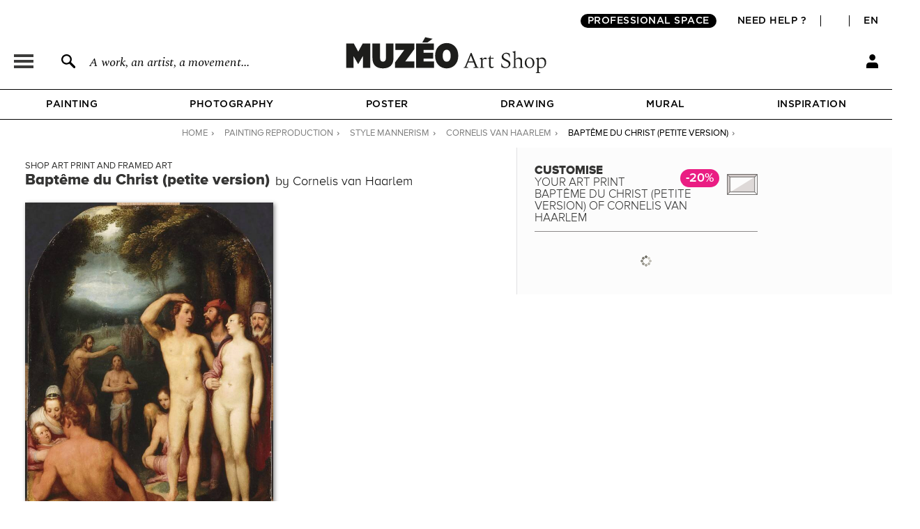

--- FILE ---
content_type: application/javascript
request_url: https://en.muzeo.com/sites/all/themes/muzeo/js/script_muzeo/jquery.backgroundSize.js?t945oh
body_size: 1755
content:
/*
 * backgroundSize: A jQuery cssHook adding support for "cover" and "contain" to IE6,7,8
 *
 * Requirements:
 * - jQuery 1.7.0+
 *
 * Limitations:
 * - doesn't work with multiple backgrounds (use the :after trick)
 * - doesn't work with the "4 values syntax" of background-position
 * - doesn't work with lengths in background-position (only percentages and keywords)
 * - doesn't work with "background-repeat: repeat;"
 * - doesn't work with non-default values of background-clip/origin/attachment/scroll
 * - you should still test your website in IE!
 *
 * latest version and complete README available on Github:
 * https://github.com/louisremi/jquery.backgroundSize.js
 *
 * Copyright 2012 @louis_remi
 * Licensed under the MIT license.
 *
 * This saved you an hour of work?
 * Send me music http://www.amazon.co.uk/wishlist/HNTU0468LQON
 *
 */
(function($,window,document,Math,undefined) {

var div = $( "<div>" )[0],
	rsrc = /url\(["']?(.*?)["']?\)/,
	watched = [],
	positions = {
		top: 0,
		left: 0,
		bottom: 1,
		right: 1,
		center: .5
	};

// feature detection
if ( "backgroundSize" in div.style && !$.debugBGS ) { return; }

$.cssHooks.backgroundSize = {
	set: function( elem, value ) {
		var firstTime = !$.data( elem, "bgsImg" ),
			pos,
			$wrapper, $img;

		$.data( elem, "bgsValue", value );

		if ( firstTime ) {
			// add this element to the 'watched' list so that it's updated on resize
			watched.push( elem );

			$.refreshBackgroundDimensions( elem, true );

			// create wrapper and img
			$wrapper = $( "<div>" ).css({
				position: "absolute",
				zIndex: -1,
				top: 0,
				right: 0,
				left: 0,
				bottom: 0,
				overflow: "hidden"
			});

			$img = $( "<img>" ).css({
				position: "absolute"
			}).appendTo( $wrapper ),

			$wrapper.prependTo( elem );

			$.data( elem, "bgsImg", $img[0] );

			pos = ( 
				// Firefox, Chrome (for debug)
				$.css( elem, "backgroundPosition" ) ||
				// IE8
				$.css( elem, "backgroundPositionX" ) + " " + $.css( elem, "backgroundPositionY" )
			).split(" ");

			// Only compatible with 1 or 2 percentage or keyword values,
			// Not yet compatible with length values and 4 values.
			$.data( elem, "bgsPos", [ 
				positions[ pos[0] ] || parseFloat( pos[0] ) / 100, 
				positions[ pos[1] ] || parseFloat( pos[1] ) / 100
			]);

			// This is the part where we mess with the existing DOM
			// to make sure that the background image is correctly zIndexed
			$.css( elem, "zIndex" ) == "auto" && ( elem.style.zIndex = 0 );
			$.css( elem, "position" ) == "static" && ( elem.style.position = "relative" );

			$.refreshBackgroundImage( elem );

		} else {
			$.refreshBackground( elem );
		}
	},

	get: function( elem ) {
		return $.data( elem, "bgsValue" ) || "";
	}
};

// The background should refresh automatically when changing the background-image
$.cssHooks.backgroundImage = {
	set: function( elem, value ) {
		// if the element has a backgroundSize, refresh its background
		return $.data( elem, "bgsImg") ?
			$.refreshBackgroundImage( elem, value ) :
			// otherwise set the background-image normally
			value;
	}
};

$.refreshBackgroundDimensions = function( elem, noBgRefresh ) {
	var $elem = $(elem),
		currDim = {
			width: $elem.innerWidth(),
			height: $elem.innerHeight()
		},
		prevDim = $.data( elem, "bgsDim" ),
		changed = !prevDim ||
			currDim.width != prevDim.width ||
			currDim.height != prevDim.height;

	$.data( elem, "bgsDim", currDim );

	if ( changed && !noBgRefresh ) {
		$.refreshBackground( elem );
	}
};

$.refreshBackgroundImage = function( elem, value ) {
	var img = $.data( elem, "bgsImg" ),
		currSrc = ( rsrc.exec( value || $.css( elem, "backgroundImage" ) ) || [] )[1],
		prevSrc = img && img.src,
		changed = currSrc != prevSrc,
		imgWidth, imgHeight;

	if ( changed ) {
		img.style.height = img.style.width = "auto";

		img.onload = function() {
			var dim = {
				width: img.width,
				height: img.height
			};

			// ignore onload on the proxy image
			if ( dim.width == 1 && dim.height == 1 ) { return; }

			$.data( elem, "bgsImgDim", dim );
			$.data( elem, "bgsConstrain", false );

			$.refreshBackground( elem );

			img.style.visibility = "visible";

			img.onload = null;
		};

		img.style.visibility = "hidden";
		img.src = currSrc;

		if ( img.readyState || img.complete ) {
			img.src = "[data-uri]";
			img.src = currSrc;
		}

		elem.style.backgroundImage = "none";
	}
};

$.refreshBackground = function( elem ) {
	var value = $.data( elem, "bgsValue" ),
		elemDim = $.data( elem, "bgsDim" ),
		imgDim = $.data( elem, "bgsImgDim" ),
		$img = $( $.data( elem, "bgsImg" ) ),
		pos = $.data( elem, "bgsPos" ),
		prevConstrain = $.data( elem, "bgsConstrain" ),
		currConstrain,
		elemRatio = elemDim.width / elemDim.height,
		imgRatio = imgDim.width / imgDim.height,
		delta;

	if ( value == "contain" ) {
		if ( imgRatio > elemRatio ) {
			$.data( elem, "bgsConstrain", ( currConstrain = "width" ) );

			delta = Math.floor( ( elemDim.height - elemDim.width / imgRatio ) * pos[1] );

			$img.css({
				top: delta
			});

			// when switchin from height to with constraint,
			// make sure to release contraint on height and reset left
			if ( currConstrain != prevConstrain ) {
				$img.css({
					width: "100%",
					height: "auto",
					left: 0
				});
			}

		} else {
			$.data( elem, "bgsConstrain", ( currConstrain = "height" ) );

			delta = Math.floor( ( elemDim.width - elemDim.height * imgRatio ) * pos[0] );

			$img.css({
				left: delta
			});

			if ( currConstrain != prevConstrain ) {
				$img.css({
					height: "100%",
					width: "auto",
					top: 0
				});
			}
		}

	} else if ( value == "cover" ) {
		if ( imgRatio > elemRatio ) {
			$.data( elem, "bgsConstrain", ( currConstrain = "height" ) );

			delta = Math.floor( ( elemDim.height * imgRatio - elemDim.width ) * pos[0] );

			$img.css({
				left: -delta
			});

			if ( currConstrain != prevConstrain ) {
				$img.css({
					height:"100%",
					width: "auto",
					top: 0
				});
			}

		} else {
			$.data( elem, "bgsConstrain", ( currConstrain = "width" ) );

			delta = Math.floor( ( elemDim.width / imgRatio - elemDim.height ) * pos[1] );

			$img.css({
				top: -delta
			});

			if ( currConstrain != prevConstrain ) {
				$img.css({
					width: "100%",
					height: "auto",
					left: 0
				});
			}
		}
	}
}

// Built-in throttledresize
var $event = $.event,
	$special,
	dummy = {_:0},
	frame = 0,
	wasResized, animRunning;

$special = $event.special.throttledresize = {
	setup: function() {
		$( this ).on( "resize", $special.handler );
	},
	teardown: function() {
		$( this ).off( "resize", $special.handler );
	},
	handler: function( event, execAsap ) {
		// Save the context
		var context = this,
			args = arguments;

		wasResized = true;

        if ( !animRunning ) {
        	$(dummy).animate(dummy, { duration: Infinity, step: function() {
	        	frame++;

	        	if ( frame > $special.threshold && wasResized || execAsap ) {
	        		// set correct event type
        			event.type = "throttledresize";
	        		$event.dispatch.apply( context, args );
	        		wasResized = false;
	        		frame = 0;
	        	}
	        	if ( frame > 9 ) {
	        		$(dummy).stop();
	        		animRunning = false;
	        		frame = 0;
	        	}
	        }});
	        animRunning = true;
        }
	},
	threshold: 1
};

// All backgrounds should refresh automatically when the window is resized
$(window).live("throttledresize", function() {
	$(watched).each(function() {
		$.refreshBackgroundDimensions( this );
	});
});

})(jQuery,window,document,Math);